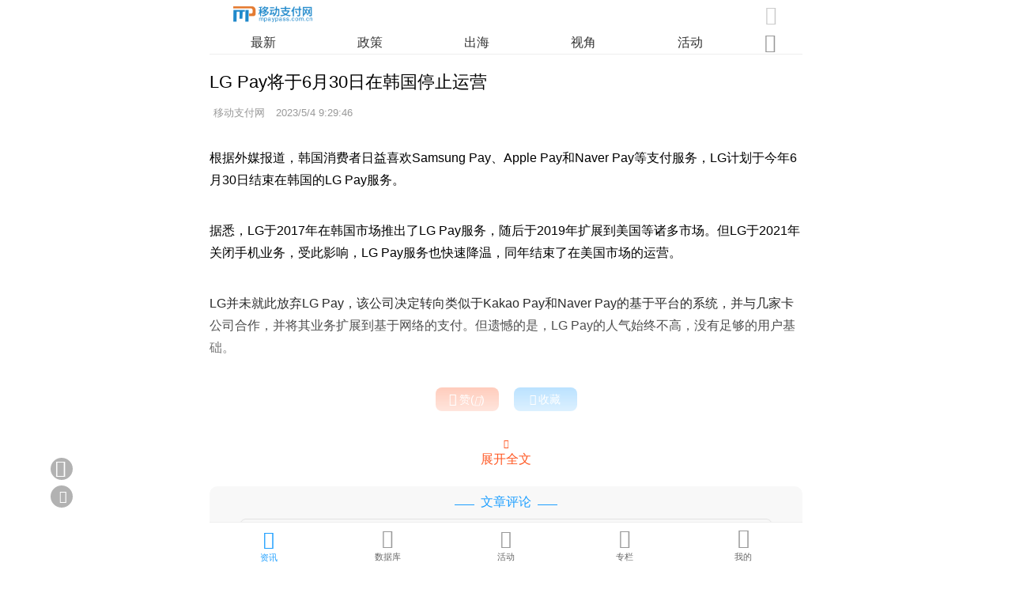

--- FILE ---
content_type: text/html
request_url: https://m.mpaypass.com.cn/news/202305/04093356.html
body_size: 23594
content:
<!doctype html>
<html>
<head>
<meta charset="utf-8">
<title>LG Pay将于6月30日在韩国停止运营-移动支付网</title>
<meta name = "keywords" content="LG Pay,电子支付,移动支付" />
<meta name = "description" content="LG计划于今年6月30日结束在韩国的LGPay服务。" />
<meta name="viewport" content="width=device-width, initial-scale=1, maximum-scale=1, minimum-scale=1, user-scalable=no, minimal-ui, viewport-fit=cover">
<meta name="apple-mobile-web-app-capable" content="yes" />
<meta name="screen-orientation" content="portrait">
<meta name="x5-orientation" content="portrait">
<link rel="stylesheet" type="text/css" href="//www.mpaypass.com.cn/layui2/css/layui.css">
<link rel="stylesheet" href="//m.mpaypass.com.cn/images/swiper.min.css" type="text/css">
<link rel="stylesheet" href="//m.mpaypass.com.cn/images/style_v1.css" type="text/css">
<script type="text/javascript">
var ishttps = 'https:' == document.location.protocol ? true : false;
if (!ishttps) {
	window.location.href=window.location.href.replace("http://","https://");
}
</script>
</head>
<body>
<div class="Head"><div class="Headitem"><div class="Headitem-l"><a href="https://m.mpaypass.com.cn/" title="移动支付网"><img src="[data-uri]" /></a></div><div class="Headitem-r"><i id="HeadSearchBox" class="joeicon" style="font-size:150%; color:#cccccc; margin-right:3px; cursor:pointer">&#xe6f7;</i></div></div><div id="HeadNavitem" class="HeadNavitem"><div class="swiper-container" id="Headnav"><div class="swiper-wrapper"><div class="swiper-slide"><a href="https://m.mpaypass.com.cn/" >最新</a></div><div class="swiper-slide"><a href="https://m.mpaypass.com.cn/policy.html" >政策</a></div><div class="swiper-slide"><a href="https://m.mpaypass.com.cn/international.html" >出海</a></div><div class="swiper-slide"><a href="https://m.mpaypass.com.cn/perspectives.html" >视角</a></div><div class="swiper-slide"><a href="https://m.mpaypass.com.cn/activity.html" >活动</a></div><div class="swiper-slide"><a href="https://m.mpaypass.com.cn/digest.html" >业界</a></div><div class="swiper-slide"><a href="https://m.mpaypass.com.cn/research.html" >调研</a></div><div class="swiper-slide"><a href="https://m.mpaypass.com.cn/innovate.html" >创新</a></div><div class="swiper-slide"><a href="https://m.mpaypass.com.cn/evaluating.html" >评测</a></div><div class="swiper-slide"><a href="https://m.mpaypass.com.cn/company.html" >企业</a></div><div class="swiper-slide"><a href="https://m.mpaypass.com.cn/financing.html" >投融资</a></div><div class="swiper-slide"><a href="https://jsj.mpaypass.com.cn/" >金松奖</a></div></div></div><div style="width:5%; margin-right:3%;height:25px;float:right;text-align:center;"><span id="Headnavmore-icon" class="Headnavmore-icon"><i class="joeicon" style="color:#999999;font-size:150%;">&#xe8f9;</i></span></div></div></div><div id="HeadnavMore" class="HeadnavMore"><div class="DefaultNavmoreList"><ul><li><a href="https://m.mpaypass.com.cn/">最新</a></li><li><a href="https://m.mpaypass.com.cn/policy.html">政策</a></li><li><a href="https://m.mpaypass.com.cn/international.html">出海</a></li><li><a href="https://m.mpaypass.com.cn/perspectives.html">视角</a></li><li><a href="https://m.mpaypass.com.cn/activity.html">活动</a></li><li><a href="https://m.mpaypass.com.cn/digest.html">业界</a></li><li><a href="https://m.mpaypass.com.cn/research.html">调研</a></li><li><a href="https://m.mpaypass.com.cn/innovate.html">创新</a></li><li><a href="https://m.mpaypass.com.cn/evaluating.html">评测</a></li><li><a href="https://m.mpaypass.com.cn/company.html">企业</a></li><li><a href="https://m.mpaypass.com.cn/financing.html">投融资</a></li><li><a href="https://jsj.mpaypass.com.cn/">金松奖</a></li></ul></div></div>
<div class="mainbox" style="padding:72px 0 80px 0;"> 
  <script type="text/javascript">document.write("<scr"+"ipt src='//www.mpaypass.com.cn/Cooperation/M_News_Final_Head.js?t="+Math.round(Math.random()*100000)+"' charset='utf-8'></scr"+"ipt>")</script>
  <div class="newslist-body-title">LG Pay将于6月30日在韩国停止运营</div>
  <div class="newslist-body-time"> <div class="newslist-body-authortext"><span style="padding:0 0 0 5px;">移动支付网  </span><span style="padding:0 0 0 10px;" id="time">2023/5/4 9:29:46</span><span id="authorstr" style="width:0; height:0;"></span></div> </div>
  <div class="newslist-body-item">
    <div class="newslist-body"> <p>根据外媒报道，韩国消费者日益喜欢Samsung Pay、Apple Pay和Naver Pay等支付服务，LG计划于今年6月30日结束在韩国的LG Pay服务。</p>

<p>据悉，LG于2017年在韩国市场推出了LG Pay服务，随后于2019年扩展到美国等诸多市场。但LG于2021年关闭手机业务，受此影响，LG Pay服务也快速降温，同年结束了在美国市场的运营。</p>

<p>LG并未就此放弃LG Pay，该公司决定转向类似于Kakao Pay和Naver Pay的基于平台的系统，并与几家卡公司合作，并将其业务扩展到基于网络的支付。但遗憾的是，LG Pay的人气始终不高，没有足够的用户基础。</p>

      <script type="text/javascript">document.write("<scr"+"ipt src='//www.mpaypass.com.cn/Cooperation/M_News_Final_BodyFoot.js?t="+Math.round(Math.random()*100000)+"' charset='utf-8'></scr"+"ipt>")</script>   
      
      
      <div style="width:100%; height:auto; overflow:auto; padding:10px 0 20px 0; text-align:center;">
        <button type="button" onClick="zan(67705)" class="zan-btn"><i id="zanicon" class="joeicon" style="font-size:110%;margin: 0 3px 0 0;color: #ffffff;cursor:pointer;">&#xe873;</i>赞(<span id="zannumber"><i class="layui-icon layui-anim layui-anim-rotate layui-anim-loop" style="font-size:90%;color:#ffffff;">&#xe63d;</i></span>)</button>
        <button type="button" onClick="shoucang(1,67705)" class="shoucang-but"><i id="shoucangicon" class="joeicon" style="font-size:100%;margin: 0 3px 0 0;color: #ffffff;cursor:pointer;">&#xe6a0;</i>收藏</button>
      </div>
    </div>
    <div class="readall-box" >
      <div class="readall-mask"></div>
      <span class="readall-btn"><i class="joeicon" style="font-size:70%;color:#FF5722;">&#xe601;</i><br>
      展开全文</span></div>
  </div>
  <script src="//m.mpaypass.com.cn/function/showpinglun.asp?id=67705"></script>
  <div class="Title-content" style="margin-top:25px;"> <span class="Title-line-text">相关阅读</span> </div>
  <ul id="newslist" class="Newslist-ul">
    <li class="Newslist-ul Newslist-li"><div class="Newslist-text"><div class="Newslist-title"><a href="https://m.mpaypass.com.cn/news/202106/02175501.html">手机业务关闭后 LG Pay也将于今年内停止服务</a></div>  <div class="Newslist-time">TechWeb | <span id="time1">2021/6/2 17:53:23</span></div></div><div class="Newslist-pic"><a href="https://m.mpaypass.com.cn/news/202106/02175501.html"><img src="https://img.mpaypass.com.cn/201907/images/20190718091946692543.jpg" /></a></div></li><li class="Newslist-ul Newslist-li"><div class="Newslist-text"><div class="Newslist-title"><a href="https://m.mpaypass.com.cn/news/201811/03184519.html">LG将推出简化版移动支付服务LG Pay Quick</a></div>  <div class="Newslist-time">unwire.hk | <span id="time2">2018/11/3 18:41:49</span></div></div><div class="Newslist-pic"><a href="https://m.mpaypass.com.cn/news/201811/03184519.html"><img src="https://img.mpaypass.com.cn/201811/images/20181103184441504578.png" /></a></div></li><li class="Newslist-ul Newslist-li"><div class="Newslist-text"><div class="Newslist-title"><a href="https://m.mpaypass.com.cn/news/201801/20132049.html">LG X4+发布 首款支持LG Pay功能的入门级机型</a></div>  <div class="Newslist-time">中关村在线 | <span id="time3">2018/1/20 13:19:08</span></div></div><div class="Newslist-pic"><a href="https://m.mpaypass.com.cn/news/201801/20132049.html"><img src="https://img.mpaypass.com.cn/201801/images/20180120131950656281.png" /></a></div></li><li class="Newslist-ul Newslist-li"><div class="Newslist-text"><div class="Newslist-title"><a href="https://m.mpaypass.com.cn/news/201801/11134526.html">LG Pay或今年6月登陆美国 中端机随后将尝鲜</a></div>  <div class="Newslist-time">太平洋电脑网 | <span id="time4">2018/1/11 13:44:11</span></div></div><div class="Newslist-pic"><a href="https://m.mpaypass.com.cn/news/201801/11134526.html"><img src="https://img.mpaypass.com.cn/201801/images/20180111134448752757.jpg" /></a></div></li><li class="Newslist-ul Newslist-li"><div class="Newslist-text"><div class="Newslist-title"><a href="https://m.mpaypass.com.cn/news/201801/11115406.html">LG今年将在美国推出移动支付系统</a></div>  <div class="Newslist-time">新浪科技 | <span id="time5">2018/1/11 11:25:12</span></div></div><div class="Newslist-pic"><a href="https://m.mpaypass.com.cn/news/201801/11115406.html"><img src="https://img.mpaypass.com.cn/201801/images/20180111115237876723.jpg" /></a></div></li><li class="Newslist-ul Newslist-li"><div class="Newslist-text"><div class="Newslist-title"><a href="https://m.mpaypass.com.cn/news/201707/05202215.html">LG移动支付服务LG Pay将支持更多机型和国家</a></div>  <div class="Newslist-time">天极网 | <span id="time6">2017/7/5 20:14:42</span></div></div><div class="Newslist-pic"><a href="https://m.mpaypass.com.cn/news/201707/05202215.html"><img src="https://img.mpaypass.com.cn/image/2015111919032499.jpg" /></a></div></li><li class="Newslist-ul Newslist-li"><div class="Newslist-text"><div class="Newslist-title"><a href="https://m.mpaypass.com.cn/news/201706/02183335.html">LG Pay移动支付在韩上市 采用无线磁通信技术WMC</a></div>  <div class="Newslist-time">环球网 | <span id="time7">2017/6/2 18:32:19</span></div></div><div class="Newslist-pic"><a href="https://m.mpaypass.com.cn/news/201706/02183335.html"><img src="https://img.mpaypass.com.cn/images/20170602183253.jpg" /></a></div></li><li class="Newslist-ul Newslist-li"><div class="Newslist-text"><div class="Newslist-title"><a href="https://m.mpaypass.com.cn/news/201704/13090644.html">LG G6或开始支持LG Pay 还有人脸识别</a></div>  <div class="Newslist-time">手机中国 | <span id="time8">2017/4/13 9:03:42</span></div></div><div class="Newslist-pic"><a href="https://m.mpaypass.com.cn/news/201704/13090644.html"><img src="https://img.mpaypass.com.cn/images/20170413090547.jpg" /></a></div></li><li class="Newslist-ul Newslist-li"><div class="Newslist-text"><div class="Newslist-title"><a href="https://m.mpaypass.com.cn/news/201703/22144737.html">落后苹果三星 LG将在韩国推移动支付服务</a></div>  <div class="Newslist-time">中关村在线 | <span id="time9">2017/3/22 14:45:37</span></div></div><div class="Newslist-pic"><a href="https://m.mpaypass.com.cn/news/201703/22144737.html"><img src="https://img.mpaypass.com.cn/images/20170322144626.jpg" /></a></div></li><li class="Newslist-ul Newslist-li"><div class="Newslist-text"><div class="Newslist-title"><a href="https://m.mpaypass.com.cn/news/201702/10092301.html">韩媒称LG G6不会有支付服务 LG Pay甚至会被取消</a></div>  <div class="Newslist-time">天极网 | <span id="time10">2017/2/10 9:19:40</span></div></div><div class="Newslist-pic"><a href="https://m.mpaypass.com.cn/news/201702/10092301.html"><img src="https://img.mpaypass.com.cn/images/20170210092118.jpg" /></a></div></li><li class="Newslist-ul Newslist-li"><div class="Newslist-text"><div class="Newslist-title"><a href="https://m.mpaypass.com.cn/news/202304/20102054.html">FIS调查报告：2022年现金支付仅占澳大利亚面对面交易值的6%</a></div>  <div class="Newslist-time">移动支付网 | <span id="time11">2023/4/20 10:13:00</span></div></div><div class="Newslist-pic"><a href="https://m.mpaypass.com.cn/news/202304/20102054.html"><img src="https://img2.mpaypass.com.cn/201810/images/20181015105014716737.jpg" /></a></div></li><li class="Newslist-ul Newslist-li"><div class="Newslist-text"><div class="Newslist-title"><a href="https://m.mpaypass.com.cn/news/202304/20093636.html">埃及银行部门：2022年电子支付量增长52%，支付接入点增加84万个</a></div>  <div class="Newslist-time">人民日报 | <span id="time12">2023/4/20 9:20:30</span></div></div><div class="Newslist-pic"><a href="https://m.mpaypass.com.cn/news/202304/20093636.html"><img src="https://img2.mpaypass.com.cn/201907/images/20190702090836128985.jpg" /></a></div></li><li class="Newslist-ul Newslist-li"><div class="Newslist-text"><div class="Newslist-title"><a href="https://m.mpaypass.com.cn/news/202304/19145358.html">乌拉圭央行：电子支付比重升至70%</a></div>  <div class="Newslist-time">移动支付网 | <span id="time13">2023/4/19 14:41:46</span></div></div><div class="Newslist-pic"><a href="https://m.mpaypass.com.cn/news/202304/19145358.html"><img src="https://img2.mpaypass.com.cn/201907/images/20190702090836128985.jpg" /></a></div></li><li class="Newslist-ul Newslist-li"><div class="Newslist-text"><div class="Newslist-title"><a href="https://m.mpaypass.com.cn/news/202304/17093810.html">消费券刺激香港电子支付成长 首季转数快账户登记同比增3.95%</a></div>  <div class="Newslist-time">香港商报 | <span id="time14">2023/4/17 9:31:09</span></div></div><div class="Newslist-pic"><a href="https://m.mpaypass.com.cn/news/202304/17093810.html"><img src="https://img2.mpaypass.com.cn/202102/images/20210220152004537536.jpg" /></a></div></li><li class="Newslist-ul Newslist-li"><div class="Newslist-text"><div class="Newslist-title"><a href="https://m.mpaypass.com.cn/news/202303/31181131.html">涉案上千万！警方破获一起利用电子支付扫码盗窃案</a></div>  <div class="Newslist-time">央行新闻 | <span id="time15">2023/3/31 18:08:45</span></div></div><div class="Newslist-pic"><a href="https://m.mpaypass.com.cn/news/202303/31181131.html"><img src="https://img2.mpaypass.com.cn/202101/images/20210115150006415324.jpg" /></a></div></li>
  </ul>
</div>
<div id="daohang" class="daohang"><ul class="daohangbox"><li style="padding-top:2px;"><a href="https://m.mpaypass.com.cn/"><i class="joeicon" style="font-size:145%;color:#1E9FFF;">&#xe757;</i><br><span style="text-align:center;color:#1E9FFF;">资讯</span></a></li><li style="padding-top:1px;"><a href="https://m.mpaypass.com.cn/download/"><i class="joeicon" style="font-size:150%;">&#xe6f6;</i><br><span style="text-align:center;">数据库</span></a></li><li style="padding-top:1px;"><a href="https://m.mpaypass.com.cn/activity/"><i class="joeicon" style="font-size:146%;">&#xe632;</i><br><span style="padding-top:1px;text-align:center;">活动</span></a></li><li><a href="https://m.mpaypass.com.cn/author/"><i class="joeicon" style="font-size:152%;">&#xe636;</i><br><span style="text-align:center;">专栏</span></a></li><li><a href="https://m.mpaypass.com.cn/usercenter/"><i class="joeicon" style="font-size:155%;">&#xe78b;</i><br><span style="text-align:center;">我的</span></a></li></ul></div>
<div id="SearchPage" class="SearchPage">
  <div id="SearchMain" class="SearchMain">
    <div class="SearchMain-Nav">
      <div class="SearchMain-Nav-item"><span class="SearchMain-Nav-back"><i class="joeicon" style="font-size:130%;cursor:pointer;" onClick="closesearch('SearchPage')">&#xe697;</i></span><span class="SearchMain-Nav-text">资讯查询</span><span class="SearchMain-Nav-button-cancel" onClick="closesearch('SearchPage')">取消</span></div>
    </div>
    <div style="width:90%; height:auto; overflow:auto; margin:55px auto 20px auto;border-radius:10px; background-color:#FFFFFF;">
      <form class="layui-form" id="SearchPageForm" name="SearchPageForm" lay-filter="SearchPageForm" action="https://m.mpaypass.com.cn/news/" style="padding:15px;">
        <input type="hidden" id="system_frominputid" name="system_frominputid" value="">
        <input type="hidden" id="system_type" name="system_type" value="">
        <div class="Search-form-item">
          <div class="input-inline">
            <input type="text" id="keywords" name="keywords" lay-verify="keywords" placeholder="关键词" class="input-inline-input" value="">
          </div>
        </div>
        <div style="padding:20px 0 15px 0; text-align:center;">
          <button type="submit" lay-submit="" lay-filter="SearchPageFormSubmit" class="SearchSubmitButton">查询</button>
          <button type="button" onClick="clearforminput('SearchPageForm')" class="SearchClearButton">重置</button>
        </div>
      </form>
    </div>
  </div>
</div>
<div id="gotop" class="gotop" onClick="window.scrollTo(0,0);"><i class="joeicon" style="font-size:140%;margin:auto auto auto -1px;color:#ffffff;">&#xe6a5;</i></div>
<div class="gobackbutton" onClick="javascript:history.go(-1);"><i class="joeicon" style="font-size:140%;margin:3px auto auto -3px;color:#ffffff;">&#xe697;</i></div>
<div class="pinlunbutton"><a href="https://m.mpaypass.com.cn/function/pinglun.asp?id=67705"><i class="joeicon" style="margin:6px auto auto 3px;color:#ffffff;">&#xe74e;</i></a></div>
<script src="//res2.wx.qq.com/open/js/jweixin-1.6.0.js"></script> 
<script src="//www.mpaypass.com.cn/layui2/layui.js" charset="utf-8"></script> 
<script src="//m.mpaypass.com.cn/layermobile/layerm.js" charset="utf-8"></script> 
<script src="//m.mpaypass.com.cn/images/swiper.min.js" charset="utf-8"></script> 
<script src="//m.mpaypass.com.cn/images/setup_v1.js" charset="utf-8"></script> 
<script>
var HeadNavSwiper = new Swiper('#Headnav', {
  	slidesPerView:5,
  	on: {
  		init: function() {
  			navSlideWidth = this.slides.eq(0).css('width');
   			navSum = this.slides[this.slides.length - 1].offsetLeft;
  			clientWidth = parseInt(this.$wrapperEl.css('width'));
  			navWidth = 0;
  			for (i = 0; i < this.slides.length; i++) {
  				navWidth += parseInt(this.slides.eq(i).css('width'));
  			}
  		},
  	},
});


function textBecomeImg(text,fontsize,fontcolor){
    var canvas = document.createElement('canvas');
    canvas.height=fontsize+2;
    var context = canvas.getContext('2d');	
    context.clearRect(0, 0, canvas.width, canvas.height);
    context.fillStyle = fontcolor;
    context.font=fontsize+"px Arial";
    context.textBaseline = 'middle'; 
    context.fillText(text,0,fontsize/2)
    canvas.width = context.measureText(text).width;
    context.fillStyle = fontcolor;
    context.font=fontsize+"px Arial";
    context.textBaseline = 'middle'; 
    context.fillText(text,0,fontsize/2)

    var dataUrl = canvas.toDataURL('image/png');
    return dataUrl;
}

var authorstrcode
authorstrcode="";

if (authorstrcode.length > 0)
{
	authorstrcode=decodeURI(authorstrcode);
	authorstrcode=authorstrcode.replace(/<空格>/g," ")
	document.getElementById("authorstr").src = textBecomeImg(authorstrcode,30,"#999999");
}


layui.use(['jquery', 'util', 'form'], function () {
	var $ = layui.jquery
	,util = layui.util
	,form = layui.form;		
	
	//格式化时间
	$("#time").html(util.timeAgo($("#time").text(),true));
	for (i = 1; i < 16; i++) {
		if($("#time"+i).length>0){
			$("#time"+i).html(util.timeAgo($("#time"+i).text(),true));
		}
	};
	
	//阅读全文
	var WindowHeight = parseInt($(window).height());
	var ArticleBodyHeight = parseInt($('.newslist-body').height());
	if(ArticleBodyHeight>(WindowHeight*2)){
		$('.newslist-body').height(WindowHeight*2-150).css({'overflow':'hidden'});
		$('.readall-btn').on('click',ReadMoreHide);
	}else{
		$('.readall-box').hide();
	}
	
	//监听滚动
    var wTop=0,sTop=0;  
    $(window).scroll(function(e){  
		sTop = parseInt($(this).scrollTop());  
		if(sTop>=wTop){
			navmoreclose();
			if ($("#HeadNavitem").is(":visible") && sTop>WindowHeight/2) { 
				try { 
					$("#HeadNavitem").slideUp();
					$("#daohang").slideUp();					
					} catch (e) { 
					$("#HeadNavitem").hide(); 
					$("#daohang").hide();
					}                        
			}
			wTop=sTop;
        }           
		else
		{  
			if (!$("#HeadNavitem").is(":visible")) { 
				try { 
					$("#HeadNavitem").slideDown();
					$("#daohang").slideDown(); 
					} catch (e) { 
					$("#HeadNavitem").show();
					$("#daohang").show(); 
				}                       
			} 
			wTop = sTop;
		}
		
		if(sTop>WindowHeight){
			$("#gotop").show();
		}
		else
		{
			$("#gotop").hide();	
		}  
	}); 
	
	//监听提交
	form.on('submit(SearchPageFormSubmit)', function(data){
		
		if(layui.$("#keywords").val().length < 1){
			layerm.open({content: '请填写关键词',skin: 'msg',time: 2.5});
			return false;
		}
		
		layerm.open({type: 2,content: '查询中',time: 80000});
		return true;
	});
	
	//赞、统计
	layui.$.ajax({
		url: "//function.mpaypass.com.cn/show_articleFinal_expand.asp?A=67705&B=2&C=1",
		dataType: "json",
		xhrFields: {withCredentials: true},
		success: function (res){
			layui.$("#zannumber").html(JSON.stringify(res.support));			
		}
	})
	
	//分享
	function ShareTimeline(i){
		$.getJSON('//m.mpaypass.com.cn/function/Getwxconfig.asp', function(data){
			if(data.appid.length>0 && data.timestamp.length>0 && data.nonceStr.length>0 && data.signature.length>0){
				wx.config({
					debug: false,
					appId: data.appid,
					timestamp: data.timestamp,
					nonceStr: data.nonceStr,
					signature: data.signature,
					jsApiList: [
						'checkJsApi',
						'updateAppMessageShareData',
						'updateTimelineShareData',
						'onMenuShareWeibo'
					]
				});

				wx.ready(function () {
					wx.updateAppMessageShareData({ 
						title: 'LG Pay将于6月30日在韩国停止运营-移动支付网',
						desc: 'LG计划于今年6月30日结束在韩国的LGPay服务。',
						link: 'https://m.mpaypass.com.cn/news/202305/04093356.html',
						imgUrl: 'https://img.mpaypass.com.cn/202305/images/20230504093349971970.jpg'
					});
	
					wx.updateTimelineShareData({ 
						title: 'LG Pay将于6月30日在韩国停止运营-移动支付网',
						link: 'https://m.mpaypass.com.cn/news/202305/04093356.html',
						imgUrl: 'https://img.mpaypass.com.cn/202305/images/20230504093349971970.jpg'
					});
	
					wx.onMenuShareWeibo({
						title: 'LG Pay将于6月30日在韩国停止运营-移动支付网',
						desc: 'LG计划于今年6月30日结束在韩国的LGPay服务。',
						link: 'https://m.mpaypass.com.cn/news/202305/04093356.html',
						imgUrl: 'https://img.mpaypass.com.cn/202305/images/20230504093349971970.jpg'
					});
				});	

				wx.error(function(res){
					if(i<6){
						setTimeout(function() {ShareTimeline(i)},10000);
					}
				});
			}
			else
			{
				if(i<6){
					setTimeout(function() {ShareTimeline(i)},10000);
				}
			}
		});
		i++;
	}	
	
	setTimeout(function() {ShareTimeline(1)},2000) ;
});


var _hmt = _hmt || [];
(function() {
  var hm = document.createElement("script");
  hm.src = "https://hm.baidu.com/hm.js?9fca129253083b8947780e343e6573e3";
  var s = document.getElementsByTagName("script")[0]; 
  s.parentNode.insertBefore(hm, s);
})();
</script> 
</body>
</html>

--- FILE ---
content_type: text/html
request_url: https://m.mpaypass.com.cn/function/showpinglun.asp?id=67705
body_size: 786
content:
document.write('<div class="Mnewspl"><div class="Title-content" style="margin:0px 0 5px 0;"> <span class="Title-line-text">文章评论</span></div><a id="pinglun" href="https://m.mpaypass.com.cn/function/pinglun.asp?id=67705"><div style="width:95%;height:auto;overflow:auto;margin:10px auto;padding:8px; text-align:center;border-radius:8px;-webkit-border-radius:8px;-moz-border-radius:8px;border:1px solid #e2e2e2; color:#cccccc;font-size:80%;"><i class="joeicon" style="font-size:110%; margin:0 5px 0 10px;color:#cccccc;">&#xe74e;</i>还没有人评论过，赶快抢沙发吧！</div></a></div>');